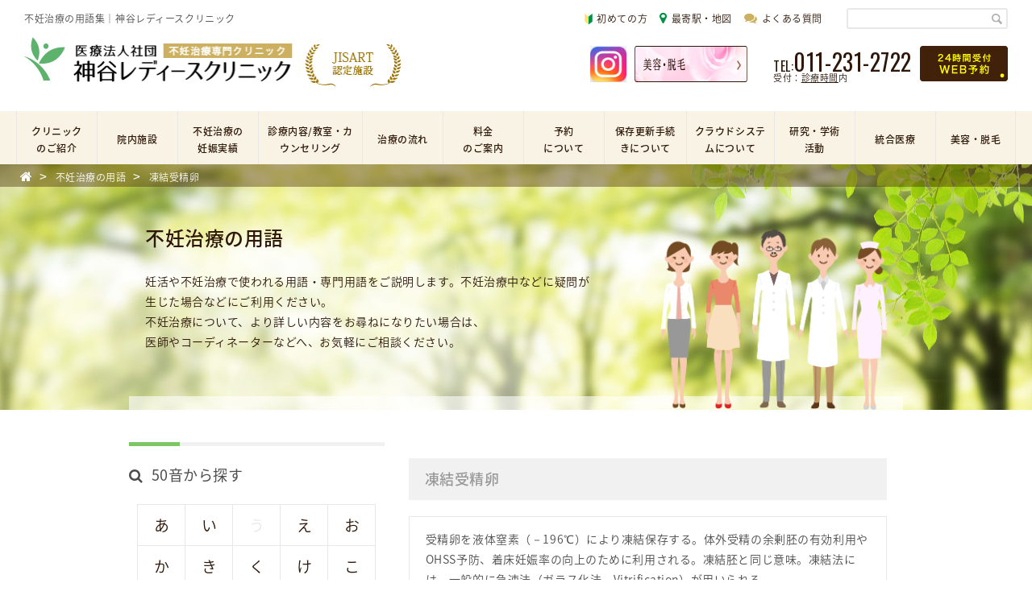

--- FILE ---
content_type: text/html; charset=UTF-8
request_url: https://kamiyaclinic.com/term-items/touketu-jyuseiran/
body_size: 48408
content:
<!doctype html>

<!--[if lt IE 7]><html lang="ja" class="no-js lt-ie9 lt-ie8 lt-ie7"><![endif]-->
<!--[if (IE 7)&!(IEMobile)]><html lang="ja" class="no-js lt-ie9 lt-ie8"><![endif]-->
<!--[if (IE 8)&!(IEMobile)]><html lang="ja" class="no-js lt-ie9"><![endif]-->
<!--[if gt IE 8]><!--> <html lang="ja" class="no-js"><!--<![endif]-->

  <head>
    <meta charset="utf-8">

        <meta http-equiv="X-UA-Compatible" content="IE=edge,chrome=1">

        <title>不妊治療の用語集｜札幌・神谷レディースクリニック</title>
    <meta name="description"  content="不妊治療の用語集を札幌の神谷レディースクリニックがご用意しました。妊活や不妊治療中にわからない用語を調べるために、ぜひお役立てください。" />
    <meta name="keywords" itemprop="keywords" content="不妊治療,用語集,札幌,神谷レディースクリニック,妊活,用語" />
    
        <meta name="HandheldFriendly" content="True">
    <meta name="MobileOptimized" content="320">
    <meta name="viewport" content="width=device-width, initial-scale=1"/>
    <meta name="format-detection" content="telephone=no">
        <link rel="apple-touch-icon" href="https://kamiyaclinic.com/wp-kmy/wp-content/themes/kamiya/library/public/images/icon/apple-touch-icon.png">
    <link rel="icon" href="https://kamiyaclinic.com/wp-kmy/wp-content/themes/kamiya/favicon.png">
    <!--[if IE]>
      <link rel="shortcut icon" href="https://kamiyaclinic.com/wp-kmy/wp-content/themes/kamiya/favicon.ico">
    <![endif]-->
    <!--[if lt IE 9]>
      <script src="https://kamiyaclinic.com/wp-kmy/wp-content/themes/kamiya/library/public/js/html5shiv.min.js"></script>
    <![endif]-->
        <meta name="msapplication-TileColor" content="#f01d4f">
    <meta name="msapplication-TileImage" content="https://kamiyaclinic.com/wp-kmy/wp-content/themes/kamiya/library/public/images/icon/win8-tile-icon.png">
    <meta name="theme-color" content="#121212">

    <link rel="pingback" href="https://kamiyaclinic.com/wp-kmy/xmlrpc.php">
				
        <meta name='robots' content='max-image-preview:large' />
<link rel='dns-prefetch' href='//ajax.googleapis.com' />
<link rel='dns-prefetch' href='//s.w.org' />
<link rel="alternate" type="application/rss+xml" title="神谷レディースクリニック &raquo; フィード" href="https://kamiyaclinic.com/feed/" />
<link rel="alternate" type="application/rss+xml" title="神谷レディースクリニック &raquo; コメントフィード" href="https://kamiyaclinic.com/comments/feed/" />
		<script type="text/javascript">
			window._wpemojiSettings = {"baseUrl":"https:\/\/s.w.org\/images\/core\/emoji\/13.1.0\/72x72\/","ext":".png","svgUrl":"https:\/\/s.w.org\/images\/core\/emoji\/13.1.0\/svg\/","svgExt":".svg","source":{"concatemoji":"https:\/\/kamiyaclinic.com\/wp-kmy\/wp-includes\/js\/wp-emoji-release.min.js"}};
			!function(e,a,t){var n,r,o,i=a.createElement("canvas"),p=i.getContext&&i.getContext("2d");function s(e,t){var a=String.fromCharCode;p.clearRect(0,0,i.width,i.height),p.fillText(a.apply(this,e),0,0);e=i.toDataURL();return p.clearRect(0,0,i.width,i.height),p.fillText(a.apply(this,t),0,0),e===i.toDataURL()}function c(e){var t=a.createElement("script");t.src=e,t.defer=t.type="text/javascript",a.getElementsByTagName("head")[0].appendChild(t)}for(o=Array("flag","emoji"),t.supports={everything:!0,everythingExceptFlag:!0},r=0;r<o.length;r++)t.supports[o[r]]=function(e){if(!p||!p.fillText)return!1;switch(p.textBaseline="top",p.font="600 32px Arial",e){case"flag":return s([127987,65039,8205,9895,65039],[127987,65039,8203,9895,65039])?!1:!s([55356,56826,55356,56819],[55356,56826,8203,55356,56819])&&!s([55356,57332,56128,56423,56128,56418,56128,56421,56128,56430,56128,56423,56128,56447],[55356,57332,8203,56128,56423,8203,56128,56418,8203,56128,56421,8203,56128,56430,8203,56128,56423,8203,56128,56447]);case"emoji":return!s([10084,65039,8205,55357,56613],[10084,65039,8203,55357,56613])}return!1}(o[r]),t.supports.everything=t.supports.everything&&t.supports[o[r]],"flag"!==o[r]&&(t.supports.everythingExceptFlag=t.supports.everythingExceptFlag&&t.supports[o[r]]);t.supports.everythingExceptFlag=t.supports.everythingExceptFlag&&!t.supports.flag,t.DOMReady=!1,t.readyCallback=function(){t.DOMReady=!0},t.supports.everything||(n=function(){t.readyCallback()},a.addEventListener?(a.addEventListener("DOMContentLoaded",n,!1),e.addEventListener("load",n,!1)):(e.attachEvent("onload",n),a.attachEvent("onreadystatechange",function(){"complete"===a.readyState&&t.readyCallback()})),(n=t.source||{}).concatemoji?c(n.concatemoji):n.wpemoji&&n.twemoji&&(c(n.twemoji),c(n.wpemoji)))}(window,document,window._wpemojiSettings);
		</script>
		<style type="text/css">
img.wp-smiley,
img.emoji {
	display: inline !important;
	border: none !important;
	box-shadow: none !important;
	height: 1em !important;
	width: 1em !important;
	margin: 0 .07em !important;
	vertical-align: -0.1em !important;
	background: none !important;
	padding: 0 !important;
}
</style>
	<link rel='stylesheet' id='wp-block-library-css'  href='https://kamiyaclinic.com/wp-kmy/wp-includes/css/dist/block-library/style.min.css' type='text/css' media='all' />
<link rel='stylesheet' id='koabase-stylesheet-css'  href='https://kamiyaclinic.com/wp-kmy/wp-content/themes/kamiya/style.css' type='text/css' media='all' />
<link rel='stylesheet' id='koabase-main-stylesheet-css'  href='https://kamiyaclinic.com/wp-kmy/wp-content/themes/kamiya/library/public/css/main.min.css' type='text/css' media='all' />
<link rel='stylesheet' id='mmenu-stylesheet-css'  href='https://kamiyaclinic.com/wp-kmy/wp-content/themes/kamiya/library/assets/vendor/css/jquery.mmenu.all.css' type='text/css' media='all' />
<link rel='stylesheet' id='sliderpro-stylesheet-css'  href='https://kamiyaclinic.com/wp-kmy/wp-content/themes/kamiya/library/assets/vendor/css/slider-pro.min.css' type='text/css' media='all' />
<script type='text/javascript' src='https://kamiyaclinic.com/wp-kmy/wp-includes/js/jquery/jquery.min.js' id='jquery-core-js'></script>
<script type='text/javascript' src='https://kamiyaclinic.com/wp-kmy/wp-includes/js/jquery/jquery-migrate.min.js' id='jquery-migrate-js'></script>
<link rel="https://api.w.org/" href="https://kamiyaclinic.com/wp-json/" /><link rel='shortlink' href='https://kamiyaclinic.com/?p=6730' />
<link rel="alternate" type="application/json+oembed" href="https://kamiyaclinic.com/wp-json/oembed/1.0/embed?url=https%3A%2F%2Fkamiyaclinic.com%2Fterm-items%2Ftouketu-jyuseiran%2F" />
<link rel="alternate" type="text/xml+oembed" href="https://kamiyaclinic.com/wp-json/oembed/1.0/embed?url=https%3A%2F%2Fkamiyaclinic.com%2Fterm-items%2Ftouketu-jyuseiran%2F&#038;format=xml" />
        <meta name="msvalidate.01" content="3C3EF2A2D086E95FB596452595F33297" />
    <!-- Google Tag Manager -->
    <script>(function(w,d,s,l,i){w[l]=w[l]||[];w[l].push({'gtm.start':
    new Date().getTime(),event:'gtm.js'});var f=d.getElementsByTagName(s)[0],
    j=d.createElement(s),dl=l!='dataLayer'?'&l='+l:'';j.async=true;j.src=
    'https://www.googletagmanager.com/gtm.js?id='+i+dl;f.parentNode.insertBefore(j,f);
    })(window,document,'script','dataLayer','GTM-M9J6MQZ');</script>
    <!-- End Google Tag Manager -->
          </head>

  <body class="dictionary-template-default single single-dictionary postid-6730" itemscope itemtype="http://schema.org/WebPage">
    <!-- Google Tag Manager (noscript) -->
    <noscript><iframe src="https://www.googletagmanager.com/ns.html?id=GTM-M9J6MQZ"
    height="0" width="0" style="display:none;visibility:hidden"></iframe></noscript>
    <!-- End Google Tag Manager (noscript) -->
    <div id="container">

      <div id="pc-hero-bg">
        <div class="pc-show">
                  </div>
        <header class="header" role="banner" itemscope itemtype="http://schema.org/WPHeader">

          <div id="inner-header">

            <!-- Header for SP -->
            <div id="mobile-header" class="sp-show">

      <p id="logo" class="h1" itemscope itemtype="http://schema.org/Organization">
      <a href="https://kamiyaclinic.com" rel="nofollow">
        <img src="https://kamiyaclinic.com/wp-kmy/wp-content/themes/kamiya/library/public/images/common/logo-sp.png" alt="神谷レディースクリニック">
      </a>
    </p>
    <div style="position: absolute;right:100px">
	<a href="https://www.instagram.com/kamiya_ladies_clinic/"><img src="https://kamiyaclinic.com/wp-kmy/wp-content/uploads/2023/12/insta.png" style="width:38px;height:38px" /></a>
  </div>
  <a href="#mobile-site-navigation" id="hamburger">
    <span class="top-bar"></span>
    <span class="middle-bar"></span>
    <span class="bottom-bar"></span>
  </a>

  <span id="search-switch"><i class="fa fa-search"></i></span>

  <nav id="mobile-site-navigation" class="main-sidebar main-sidebar-right" role="navigation">
      <ul id="menu-sp-navigation" class="menu"><li id="menu-item-7784" class="menu-item menu-item-type-post_type menu-item-object-page menu-item-has-children menu-item-7784"><a href="https://kamiyaclinic.com/about-clinic/">クリニックのご紹介</a>
<ul class="sub-menu">
	<li id="menu-item-7135" class="menu-item menu-item-type-post_type menu-item-object-page menu-item-7135"><a href="https://kamiyaclinic.com/about-clinic/">院長あいさつ(基本理念・方針)</a></li>
	<li id="menu-item-7127" class="menu-item menu-item-type-post_type menu-item-object-page menu-item-7127"><a href="https://kamiyaclinic.com/about-clinic/staff/">医師・スタッフ</a></li>
	<li id="menu-item-7128" class="menu-item menu-item-type-post_type menu-item-object-page menu-item-7128"><a href="https://kamiyaclinic.com/about-clinic/sections/">部門紹介</a></li>
	<li id="menu-item-8887" class="menu-item menu-item-type-post_type menu-item-object-page menu-item-8887"><a href="https://kamiyaclinic.com/recruit/">求人情報</a></li>
	<li id="menu-item-15010" class="menu-item menu-item-type-post_type menu-item-object-page menu-item-15010"><a href="https://kamiyaclinic.com/facility_std/">施設基準</a></li>
	<li id="menu-item-8888" class="menu-item menu-item-type-post_type menu-item-object-page menu-item-8888"><a href="https://kamiyaclinic.com/privacy-policy/">プライバシーポリシー</a></li>
</ul>
</li>
<li id="menu-item-7134" class="menu-item menu-item-type-post_type menu-item-object-page menu-item-7134"><a href="https://kamiyaclinic.com/floor/">院内施設</a></li>
<li id="menu-item-7129" class="menu-item menu-item-type-post_type menu-item-object-page menu-item-7129"><a href="https://kamiyaclinic.com/performance/">不妊治療の妊娠実績</a></li>
<li id="menu-item-7133" class="menu-item menu-item-type-post_type menu-item-object-page menu-item-7133"><a href="https://kamiyaclinic.com/about-medical-content/">診療内容/教室・カウンセリング</a></li>
<li id="menu-item-7132" class="menu-item menu-item-type-post_type menu-item-object-page menu-item-has-children menu-item-7132"><a href="https://kamiyaclinic.com/flow/">治療の流れ</a>
<ul class="sub-menu">
	<li id="menu-item-7497" class="menu-item menu-item-type-post_type menu-item-object-page menu-item-7497"><a href="https://kamiyaclinic.com/flow/examination/">基本検査</a></li>
	<li id="menu-item-7498" class="menu-item menu-item-type-post_type menu-item-object-page menu-item-7498"><a href="https://kamiyaclinic.com/flow/cure1/">手術・薬剤を使用しての治療</a></li>
	<li id="menu-item-7499" class="menu-item menu-item-type-post_type menu-item-object-page menu-item-7499"><a href="https://kamiyaclinic.com/flow/timed-cure/">タイミング法</a></li>
	<li id="menu-item-7500" class="menu-item menu-item-type-post_type menu-item-object-page menu-item-7500"><a href="https://kamiyaclinic.com/flow/iui/">人工授精（IUI）</a></li>
	<li id="menu-item-7501" class="menu-item menu-item-type-post_type menu-item-object-page menu-item-has-children menu-item-7501"><a href="https://kamiyaclinic.com/flow/art/">生殖補助医療（ART）</a>
	<ul class="sub-menu">
		<li id="menu-item-7502" class="menu-item menu-item-type-post_type menu-item-object-page menu-item-7502"><a href="https://kamiyaclinic.com/flow/art/term1/">排卵誘発～受精確認</a></li>
		<li id="menu-item-7503" class="menu-item menu-item-type-post_type menu-item-object-page menu-item-7503"><a href="https://kamiyaclinic.com/flow/art/term2/">胚評価～受精卵（胚）培養</a></li>
		<li id="menu-item-7504" class="menu-item menu-item-type-post_type menu-item-object-page menu-item-7504"><a href="https://kamiyaclinic.com/flow/art/term3/">胚移植～妊娠判定</a></li>
	</ul>
</li>
	<li id="menu-item-14093" class="menu-item menu-item-type-post_type menu-item-object-page menu-item-14093"><a href="https://kamiyaclinic.com/flow/freezing/">卵子の凍結</a></li>
	<li id="menu-item-7506" class="menu-item menu-item-type-custom menu-item-object-custom menu-item-7506"><a href="https://kamiyaclinic.com/dictionary">不妊治療の用語</a></li>
	<li id="menu-item-7505" class="menu-item menu-item-type-post_type menu-item-object-page menu-item-7505"><a href="https://kamiyaclinic.com/flow/complication/">合併症</a></li>
</ul>
</li>
<li id="menu-item-7285" class="menu-item menu-item-type-post_type menu-item-object-page menu-item-has-children menu-item-7285"><a href="https://kamiyaclinic.com/about-fee/first-one-fee/">料金のご案内</a>
<ul class="sub-menu">
	<li id="menu-item-13312" class="menu-item menu-item-type-post_type menu-item-object-page menu-item-13312"><a href="https://kamiyaclinic.com/about-fee/exam2022-fee/">不妊治療に係わる費用</a></li>
	<li id="menu-item-7283" class="menu-item menu-item-type-post_type menu-item-object-page menu-item-7283"><a href="https://kamiyaclinic.com/about-fee/art-fee/">生殖補助医療（ART）料金</a></li>
</ul>
</li>
<li id="menu-item-7785" class="menu-item menu-item-type-post_type menu-item-object-page menu-item-has-children menu-item-7785"><a href="https://kamiyaclinic.com/about-reservation/">予約について</a>
<ul class="sub-menu">
	<li id="menu-item-7495" class="menu-item menu-item-type-post_type menu-item-object-page menu-item-7495"><a href="https://kamiyaclinic.com/about-reservation/">初診の方</a></li>
	<li id="menu-item-7496" class="menu-item menu-item-type-custom menu-item-object-custom menu-item-7496"><a href="https://kamiyaclinic.com/about-reservation/#revisit">再診の方</a></li>
</ul>
</li>
<li id="menu-item-16505" class="menu-item menu-item-type-post_type menu-item-object-page menu-item-16505"><a href="https://kamiyaclinic.com/about-update-procedure-2/">保存更新手続きについて</a></li>
<li id="menu-item-7125" class="menu-item menu-item-type-post_type menu-item-object-page menu-item-7125"><a href="https://kamiyaclinic.com/cloud-system/">クラウドシステムについて</a></li>
<li id="menu-item-13768" class="menu-item menu-item-type-taxonomy menu-item-object-study_date menu-item-has-children menu-item-13768"><a href="https://kamiyaclinic.com/study_date/2022/">研究・学術活動</a>
<ul class="sub-menu">
	<li id="menu-item-15528" class="menu-item menu-item-type-taxonomy menu-item-object-study_date menu-item-15528"><a href="https://kamiyaclinic.com/study_date/2024%e5%b9%b4/">学会・論文・学術活動</a></li>
	<li id="menu-item-8893" class="menu-item menu-item-type-post_type menu-item-object-page menu-item-8893"><a href="https://kamiyaclinic.com/study/request/">患者様へ 後方視的研究および前方視的研究へのご協力のお願い</a></li>
	<li id="menu-item-8891" class="menu-item menu-item-type-post_type menu-item-object-page menu-item-8891"><a href="https://kamiyaclinic.com/study/study-index/">研究一覧</a></li>
	<li id="menu-item-8892" class="menu-item menu-item-type-post_type menu-item-object-page menu-item-8892"><a href="https://kamiyaclinic.com/study/report/">研究結果の報告</a></li>
</ul>
</li>
<li id="menu-item-11206" class="menu-item menu-item-type-post_type menu-item-object-page menu-item-11206"><a href="https://kamiyaclinic.com/general-medicine/">統合医療（トータルケア）</a></li>
<li id="menu-item-11916" class="menu-item menu-item-type-post_type menu-item-object-page menu-item-11916"><a href="https://kamiyaclinic.com/beauty/">美容・脱毛</a></li>
<li id="menu-item-7779" class="menu-item menu-item-type-post_type menu-item-object-page menu-item-7779"><a href="https://kamiyaclinic.com/first-information/">初めての方</a></li>
<li id="menu-item-7780" class="menu-item menu-item-type-post_type menu-item-object-page menu-item-7780"><a href="https://kamiyaclinic.com/access/">最寄り駅・地図</a></li>
<li id="menu-item-7783" class="menu-item menu-item-type-custom menu-item-object-custom menu-item-7783"><a href="https://kamiyaclinic.com/faqs">不妊治療のよくある質問</a></li>
<li id="menu-item-7777" class="menu-item menu-item-type-post_type menu-item-object-page menu-item-has-children menu-item-7777"><a href="https://kamiyaclinic.com/cure-contents1/">不妊症の現状</a>
<ul class="sub-menu">
	<li id="menu-item-7778" class="menu-item menu-item-type-post_type menu-item-object-page menu-item-7778"><a href="https://kamiyaclinic.com/cure-contents2/">不育症</a></li>
	<li id="menu-item-7774" class="menu-item menu-item-type-post_type menu-item-object-page menu-item-7774"><a href="https://kamiyaclinic.com/cure-contents3/">からだづくり</a></li>
	<li id="menu-item-7782" class="menu-item menu-item-type-post_type menu-item-object-page menu-item-7782"><a href="https://kamiyaclinic.com/cure-contents4/">男性不妊</a></li>
	<li id="menu-item-7772" class="menu-item menu-item-type-post_type menu-item-object-page menu-item-7772"><a href="https://kamiyaclinic.com/cure-contents5/">AMH</a></li>
</ul>
</li>
<li id="menu-item-7781" class="menu-item menu-item-type-post_type menu-item-object-page menu-item-7781"><a href="https://kamiyaclinic.com/recruit/">求人情報</a></li>
<li id="menu-item-7773" class="menu-item menu-item-type-post_type menu-item-object-page menu-item-7773"><a href="https://kamiyaclinic.com/contact/">お問い合わせ</a></li>
<li id="menu-item-7775" class="menu-item menu-item-type-post_type menu-item-object-page menu-item-7775"><a href="https://kamiyaclinic.com/sitemap/">サイトマップ</a></li>
<li id="menu-item-7776" class="menu-item menu-item-type-post_type menu-item-object-page menu-item-7776"><a href="https://kamiyaclinic.com/privacy-policy/">プライバシーポリシー</a></li>
</ul>  </nav><!-- #mobile-site-navigation -->

</div><!-- #mobile-header -->

<div id="sp-search-form-wrapper"><form method="get" class="searchform" action="https://kamiyaclinic.com/">
  <div>
    <label>検索:</label>
    <input type="text" name="s" />
    <input type="submit" value="" />
  </div>
</form>
</div>

            <!-- Header for PC -->
            <div id="pc-header" class="pc-show">

  <div id="site-description" class="_flx _flx-r-wrap _flx-al-c">
          <h1 class="description _text12 _text-weight-light item _z2">不妊治療の用語集｜神谷レディースクリニック</h1>

        <div id="site-information" class="item _flx _flx-r-wrap _flx-al-c _flx-j-e">
      <a class="h-beginner _text12 _text-weight-light _z2" href="https://kamiyaclinic.com/first-information">
        <img src="https://kamiyaclinic.com/wp-kmy/wp-content/themes/kamiya/library/public/images/common/beginner.png" alt="初めての方">初めての方
      </a>
      <a class="h-access _text12 _text-weight-light _z2" href="https://kamiyaclinic.com/access"><i class="fa fa-map-marker _text16" aria-hidden="true"></i>最寄駅・地図</a>
      <a class="h-faq _text12 _text-weight-light _z2" href="https://kamiyaclinic.com/faqs"><i class="fa fa-comments _text16" aria-hidden="true"></i>よくある質問</a>
      <!--<a class="h-insta _text12 _text-weight-light _z2" href="https://www.instagram.com/kamiya_ladies_clinic/"><i class="fa fa-instagram _text16" aria-hidden="true"></i>Instagram</a>-->
      <!--<a class="h-insta _text12 _text-weight-light _z2" href="https://www.instagram.com/kamiya_ladies_clinic/"><img src="https://kamiyaclinic.com/wp-kmy/wp-content/uploads/2023/12/insta.png" width="12px" height="12px" /> Instagram</a>-->
      <div id="search-form-wrapper" class="_z2"><form method="get" class="searchform" action="https://kamiyaclinic.com/">
  <div>
    <label>検索:</label>
    <input type="text" name="s" />
    <input type="submit" value="" />
  </div>
</form>
</div>
    </div>
  </div><!-- #site-description -->

  <div id="main-header" class="_flx _flx-r-wrap _flx-al-c">

          <p id="logo" class="h1 item" itemscope itemtype="http://schema.org/Organization">
        <a href="https://kamiyaclinic.com" rel="nofollow">
        </a>
      </p>
    
    <div id="site-contact" class="_flx _flx-r-wrap _flx-al-c  _flx-j-e item">
      <div id="beaty-banner">
    <div style="float: left;margin-right: 10px;">
		<a href="https://www.instagram.com/kamiya_ladies_clinic/"><img src="https://kamiyaclinic.com/wp-kmy/wp-content/uploads/2023/12/insta.png" style="width:45px;height:45px" /></a>
	</div>
        <a href="/beauty" class="beaty-banner__link">
        <img src="https://kamiyaclinic.com/wp-kmy/wp-content/themes/kamiya/library/public/images/banner/banner_pc.jpg" style="width:66%;height:45px" >
        </a>
      </div>
      <p id="phone" class="_d-in-block tiny-line-h _text-brown _z2"><span class="_text16 oswald-type">TEL:</span><span id="tel-action" data-href="tel:0112312722" class="_text28 oswald-type">011-231-2722</span><span class="_d-block _text11">受付：<a href="https://kamiyaclinic.com/about-medical-content#open-hour" class="_text-line">診療時間</a>内</span></p>
      <a href="https://kamiyaclinic.com/about-reservation/" class="_d-in-block _z2"><img src="https://kamiyaclinic.com/wp-kmy/wp-content/themes/kamiya/library/public/images/common/link-web.png" alt="24時間WEB予約"></a>
    </div>

  </div><!-- #main-header -->

</div><!-- #pc-header -->

          </div><!-- #inner-header -->

        </header>

        
          <!-- Navigation for not front page -->
          <nav role="navigation" id="main-child-navigation" class="pc-show" itemscope itemtype="http://schema.org/SiteNavigationElement">
  <ul id="menu-main-navigation" class="nav top-nav"><li id="menu-item-7100" class="menu-item menu-item-type-post_type menu-item-object-page menu-item-has-children menu-item-7100"><a href="https://kamiyaclinic.com/about-clinic/">クリニック<br>のご紹介</a>
<ul class="sub-menu">
	<li id="menu-item-7103" class="menu-item menu-item-type-post_type menu-item-object-page menu-item-7103"><a href="https://kamiyaclinic.com/about-clinic/">院長あいさつ(基本理念・方針)</a></li>
	<li id="menu-item-7101" class="menu-item menu-item-type-post_type menu-item-object-page menu-item-7101"><a href="https://kamiyaclinic.com/about-clinic/staff/">医師・スタッフ</a></li>
	<li id="menu-item-7102" class="menu-item menu-item-type-post_type menu-item-object-page menu-item-7102"><a href="https://kamiyaclinic.com/about-clinic/sections/">部門紹介</a></li>
	<li id="menu-item-8848" class="menu-item menu-item-type-post_type menu-item-object-page menu-item-8848"><a href="https://kamiyaclinic.com/recruit/">求人情報</a></li>
	<li id="menu-item-15008" class="menu-item menu-item-type-post_type menu-item-object-page menu-item-15008"><a href="https://kamiyaclinic.com/facility_std/">施設基準</a></li>
	<li id="menu-item-8849" class="menu-item menu-item-type-post_type menu-item-object-page menu-item-8849"><a href="https://kamiyaclinic.com/privacy-policy/">プライバシーポリシー</a></li>
</ul>
</li>
<li id="menu-item-7104" class="menu-item menu-item-type-post_type menu-item-object-page menu-item-7104"><a href="https://kamiyaclinic.com/floor/">院内施設</a></li>
<li id="menu-item-7105" class="menu-item menu-item-type-post_type menu-item-object-page menu-item-7105"><a href="https://kamiyaclinic.com/performance/">不妊治療の<br>妊娠実績</a></li>
<li id="menu-item-7106" class="menu-item menu-item-type-post_type menu-item-object-page menu-item-7106"><a href="https://kamiyaclinic.com/about-medical-content/">診療内容/教室・カウンセリング</a></li>
<li id="menu-item-7107" class="menu-item menu-item-type-post_type menu-item-object-page menu-item-has-children menu-item-7107"><a href="https://kamiyaclinic.com/flow/">治療の流れ</a>
<ul class="sub-menu">
	<li id="menu-item-7488" class="menu-item menu-item-type-post_type menu-item-object-page menu-item-7488"><a href="https://kamiyaclinic.com/flow/examination/">基本検査</a></li>
	<li id="menu-item-7489" class="menu-item menu-item-type-post_type menu-item-object-page menu-item-7489"><a href="https://kamiyaclinic.com/flow/cure1/">手術・薬剤を使用しての治療</a></li>
	<li id="menu-item-7490" class="menu-item menu-item-type-post_type menu-item-object-page menu-item-7490"><a href="https://kamiyaclinic.com/flow/timed-cure/">タイミング法</a></li>
	<li id="menu-item-7491" class="menu-item menu-item-type-post_type menu-item-object-page menu-item-7491"><a href="https://kamiyaclinic.com/flow/iui/">人工授精（IUI）</a></li>
	<li id="menu-item-7492" class="menu-item menu-item-type-post_type menu-item-object-page menu-item-7492"><a href="https://kamiyaclinic.com/flow/art/">生殖補助医療（ART）</a></li>
	<li id="menu-item-14094" class="menu-item menu-item-type-post_type menu-item-object-page menu-item-14094"><a href="https://kamiyaclinic.com/flow/freezing/">卵子の凍結</a></li>
	<li id="menu-item-7508" class="menu-item menu-item-type-custom menu-item-object-custom menu-item-7508"><a href="https://kamiyaclinic.com/dictionary">不妊治療の用語</a></li>
	<li id="menu-item-7507" class="menu-item menu-item-type-post_type menu-item-object-page menu-item-7507"><a href="https://kamiyaclinic.com/flow/complication/">合併症</a></li>
</ul>
</li>
<li id="menu-item-7281" class="menu-item menu-item-type-post_type menu-item-object-page menu-item-has-children menu-item-7281"><a href="https://kamiyaclinic.com/about-fee/first-one-fee/">料金<br>のご案内</a>
<ul class="sub-menu">
	<li id="menu-item-13311" class="menu-item menu-item-type-post_type menu-item-object-page menu-item-13311"><a href="https://kamiyaclinic.com/about-fee/exam2022-fee/">不妊治療に係わる費用</a></li>
	<li id="menu-item-7110" class="menu-item menu-item-type-post_type menu-item-object-page menu-item-7110"><a href="https://kamiyaclinic.com/about-fee/art-fee/">生殖補助医療（ART）料金</a></li>
</ul>
</li>
<li id="menu-item-7112" class="menu-item menu-item-type-post_type menu-item-object-page menu-item-has-children menu-item-7112"><a href="https://kamiyaclinic.com/about-reservation/">予約<br>について</a>
<ul class="sub-menu">
	<li id="menu-item-7493" class="menu-item menu-item-type-post_type menu-item-object-page menu-item-7493"><a href="https://kamiyaclinic.com/about-reservation/">初診の方</a></li>
	<li id="menu-item-7494" class="menu-item menu-item-type-custom menu-item-object-custom menu-item-7494"><a href="https://kamiyaclinic.com/about-reservation/#revisit">再診の方</a></li>
</ul>
</li>
<li id="menu-item-16504" class="menu-item menu-item-type-post_type menu-item-object-page menu-item-16504"><a href="https://kamiyaclinic.com/about-update-procedure-2/">保存更新手続きについて</a></li>
<li id="menu-item-7114" class="menu-item menu-item-type-post_type menu-item-object-page menu-item-7114"><a href="https://kamiyaclinic.com/cloud-system/">クラウドシステムについて</a></li>
<li id="menu-item-13766" class="menu-item menu-item-type-taxonomy menu-item-object-study_date menu-item-has-children menu-item-13766"><a href="https://kamiyaclinic.com/study_date/2022/">研究・学術<br>活動</a>
<ul class="sub-menu">
	<li id="menu-item-15527" class="menu-item menu-item-type-taxonomy menu-item-object-study_date menu-item-15527"><a href="https://kamiyaclinic.com/study_date/2024%e5%b9%b4/">学会・論文・学術活動</a></li>
	<li id="menu-item-8853" class="menu-item menu-item-type-post_type menu-item-object-page menu-item-8853"><a href="https://kamiyaclinic.com/study/request/">患者様へ 後方視的研究および前方視的研究へのご協力のお願い</a></li>
	<li id="menu-item-8851" class="menu-item menu-item-type-post_type menu-item-object-page menu-item-8851"><a href="https://kamiyaclinic.com/study/study-index/">研究一覧</a></li>
	<li id="menu-item-8852" class="menu-item menu-item-type-post_type menu-item-object-page menu-item-8852"><a href="https://kamiyaclinic.com/study/report/">研究結果の報告</a></li>
</ul>
</li>
<li id="menu-item-11200" class="menu-item menu-item-type-post_type menu-item-object-page menu-item-11200"><a href="https://kamiyaclinic.com/general-medicine/">統合医療</a></li>
<li id="menu-item-11913" class="menu-item menu-item-type-post_type menu-item-object-page menu-item-11913"><a href="https://kamiyaclinic.com/beauty/">美容・脱毛</a></li>
</ul>  <div id="breadcrumb" class="pc-show">
    <div class="inner">
      <div class="list-wrapper" itemscope itemtype="http://schema.org/BreadcrumbList"><div itemscope itemtype="http://schema.org/ListItem"><a href="https://kamiyaclinic.com" itemprop="url"><span itemprop="title"><i class="fa fa-home" aria-hidden="true"></i></span></a> &gt;</div><div itemscope itemtype="http://schema.org/ListItem"><a href="https://kamiyaclinic.com/dictionary" itemprop="url"><span itemprop="title">不妊治療の用語</span></a> &gt;</div><div itemscope itemtype="http://schema.org/ListItem"><span itemprop="title">凍結受精卵</span></div></div>    </div>
  </div><!-- #breadcrumb -->

</nav><!-- #main-navigation -->

        
      </div><!-- #pc-hero-bg -->

<div id="content" class="index">

  <!-- Page Header for News -->
  <div class="page-header" style="background-image: url('https://kamiyaclinic.com/wp-kmy/wp-content/themes/kamiya/library/public/images/news/news-header.jpg');">

  <div class="inner">

    <div class="page-title-wrap _flx _flx-al-e _flx-r-wrap _flx-col-wrap-sp">

      <div class="page-title item1">
        <h2>不妊治療の用語</h2>
        <span class="page-subtitle align-center disp-block">
          <span>妊活や不妊治療で使われる用語・専門用語をご説明します。不妊治療中などに疑問が生じた場合などにご利用ください。</span>
   <span>不妊治療について、より詳しい内容をお尋ねになりたい場合は、</span>
   <span>医師やコーディネーターなどへ、お気軽にご相談ください。</span>        </span>
      </div>

      <div class="page-header-point item1">
        <img src="https://kamiyaclinic.com/wp-kmy/wp-content/themes/kamiya/library/public/images/news/news-header-point.png">
      </div>

    </div>

  </div>

</div>

  <div id="inner-content" class="_flx side-l">

    <div id="sidebar1" class="sidebar" role="complementary">
  <span class="deco-line pc-show"><span></span></span>
  <aside class="dictionary-menu">
    <h3 class="pc-show"><i class="fa fa-search"></i>50音から探す</h3>
    <h3 class="sp-show"><i class="fa fa-search"></i>50音から探す<span class="angle-down sp-show-i"></span></h3>
    <div class="table-wrapper">
      <table class="dictionary-categories dictionary-categories-j">
        <tr><td class="dictoinary-type"><a href="https://kamiyaclinic.com/dictionary-type-j/%e3%81%82">あ</a></td><td class="dictoinary-type"><a href="https://kamiyaclinic.com/dictionary-type-j/%e3%81%84">い</a></td><td class="dictoinary-type"><span>う</span></td><td class="dictoinary-type"><a href="https://kamiyaclinic.com/dictionary-type-j/%e3%81%88">え</a></td><td class="dictoinary-type"><a href="https://kamiyaclinic.com/dictionary-type-j/%e3%81%8a">お</a></td></tr><tr><td class="dictoinary-type"><a href="https://kamiyaclinic.com/dictionary-type-j/%e3%81%8b">か</a></td><td class="dictoinary-type"><a href="https://kamiyaclinic.com/dictionary-type-j/%e3%81%8d">き</a></td><td class="dictoinary-type"><a href="https://kamiyaclinic.com/dictionary-type-j/%e3%81%8f">く</a></td><td class="dictoinary-type"><a href="https://kamiyaclinic.com/dictionary-type-j/%e3%81%91">け</a></td><td class="dictoinary-type"><a href="https://kamiyaclinic.com/dictionary-type-j/%e3%81%93">こ</a></td></tr><tr><td class="dictoinary-type"><span>さ</span></td><td class="dictoinary-type"><a href="https://kamiyaclinic.com/dictionary-type-j/%e3%81%97">し</a></td><td class="dictoinary-type"><span>す</span></td><td class="dictoinary-type"><a href="https://kamiyaclinic.com/dictionary-type-j/%e3%81%9b">せ</a></td><td class="dictoinary-type"><a href="https://kamiyaclinic.com/dictionary-type-j/%e3%81%9d">そ</a></td></tr><tr><td class="dictoinary-type"><a href="https://kamiyaclinic.com/dictionary-type-j/%e3%81%9f">た</a></td><td class="dictoinary-type"><a href="https://kamiyaclinic.com/dictionary-type-j/%e3%81%a1">ち</a></td><td class="dictoinary-type"><span>つ</span></td><td class="dictoinary-type"><a href="https://kamiyaclinic.com/dictionary-type-j/%e3%81%a6">て</a></td><td class="dictoinary-type"><a href="https://kamiyaclinic.com/dictionary-type-j/%e3%81%a8">と</a></td></tr><tr><td class="dictoinary-type"><span>な</span></td><td class="dictoinary-type"><a href="https://kamiyaclinic.com/dictionary-type-j/%e3%81%ab">に</a></td><td class="dictoinary-type"><span>ぬ</span></td><td class="dictoinary-type"><span>ね</span></td><td class="dictoinary-type"><span>の</span></td></tr><tr><td class="dictoinary-type"><a href="https://kamiyaclinic.com/dictionary-type-j/%e3%81%af">は</a></td><td class="dictoinary-type"><a href="https://kamiyaclinic.com/dictionary-type-j/%e3%81%b2">ひ</a></td><td class="dictoinary-type"><a href="https://kamiyaclinic.com/dictionary-type-j/%e3%81%b5">ふ</a></td><td class="dictoinary-type"><span>へ</span></td><td class="dictoinary-type"><a href="https://kamiyaclinic.com/dictionary-type-j/%e3%81%bb">ほ</a></td></tr><tr><td class="dictoinary-type"><span>ま</span></td><td class="dictoinary-type"><span>み</span></td><td class="dictoinary-type"><a href="https://kamiyaclinic.com/dictionary-type-j/%e3%82%80">む</a></td><td class="dictoinary-type"><a href="https://kamiyaclinic.com/dictionary-type-j/%e3%82%81">め</a></td><td class="dictoinary-type"><span>も</span></td></tr><tr><td class="dictoinary-type"><span>や</span></td><td class="dictoinary-type"><span>ゆ</span></td><td class="dictoinary-type"><span>よ</span></td><td></td><td></td></tr><tr><td class="dictoinary-type"><a href="https://kamiyaclinic.com/dictionary-type-j/%e3%82%89">ら</a></td><td class="dictoinary-type"><a href="https://kamiyaclinic.com/dictionary-type-j/%e3%82%8a">り</a></td><td class="dictoinary-type"><span>る</span></td><td class="dictoinary-type"><a href="https://kamiyaclinic.com/dictionary-type-j/%e3%82%8c">れ</a></td><td class="dictoinary-type"><a href="https://kamiyaclinic.com/dictionary-type-j/%e3%82%8d">ろ</a></td></tr><tr><td class="dictoinary-type"><span>わ</span></td><td></td><td></td><td></td><td></td></tr>      </table>
    </div>
  </aside>
  <aside class="dictionary-menu">
    <h3 class="pc-show"><i class="fa fa-search"></i>アルファベットから探す</h3>
    <h3 class="sp-show"><i class="fa fa-search"></i>アルファベットから探す<span class="angle-down sp-show-i"></span></h3>
    <div class="table-wrapper">
      <table class="dictionary-categories dictionary-categories-e">
        <tr><td class="dictoinary-type"><a href="https://kamiyaclinic.com/dictionary-type-e/a">A</a></td><td class="dictoinary-type"><a href="https://kamiyaclinic.com/dictionary-type-e/b">B</a></td><td class="dictoinary-type"><a href="https://kamiyaclinic.com/dictionary-type-e/c">C</a></td><td class="dictoinary-type"><a href="https://kamiyaclinic.com/dictionary-type-e/d">D</a></td><td class="dictoinary-type"><a href="https://kamiyaclinic.com/dictionary-type-e/e">E</a></td></tr><tr><td class="dictoinary-type"><a href="https://kamiyaclinic.com/dictionary-type-e/f">F</a></td><td class="dictoinary-type"><a href="https://kamiyaclinic.com/dictionary-type-e/g">G</a></td><td class="dictoinary-type"><a href="https://kamiyaclinic.com/dictionary-type-e/h">H</a></td><td class="dictoinary-type"><a href="https://kamiyaclinic.com/dictionary-type-e/i">I</a></td><td class="dictoinary-type"><span>J</span></td></tr><tr><td class="dictoinary-type"><span>K</span></td><td class="dictoinary-type"><a href="https://kamiyaclinic.com/dictionary-type-e/l">L</a></td><td class="dictoinary-type"><a href="https://kamiyaclinic.com/dictionary-type-e/m">M</a></td><td class="dictoinary-type"><a href="https://kamiyaclinic.com/dictionary-type-e/n">N</a></td><td class="dictoinary-type"><a href="https://kamiyaclinic.com/dictionary-type-e/o">O</a></td></tr><tr><td class="dictoinary-type"><a href="https://kamiyaclinic.com/dictionary-type-e/p">P</a></td><td class="dictoinary-type"><span>Q</span></td><td class="dictoinary-type"><span>R</span></td><td class="dictoinary-type"><a href="https://kamiyaclinic.com/dictionary-type-e/s">S</a></td><td class="dictoinary-type"><a href="https://kamiyaclinic.com/dictionary-type-e/t">T</a></td></tr><tr><td class="dictoinary-type"><span>U</span></td><td class="dictoinary-type"><a href="https://kamiyaclinic.com/dictionary-type-e/v">V</a></td><td class="dictoinary-type"><span>W</span></td><td class="dictoinary-type"><span>X</span></td><td class="dictoinary-type"><span>Y</span></td></tr><tr><td class="dictoinary-type"><span>Z</span></td><td></td><td></td><td></td><td></td></tr>      </table>
    </div>
  </aside>
</div>

    <main id="main" role="main" itemscope itemprop="mainContentOfPage" itemtype="http://schema.org/Blog">

          <article id="post-6730" class="post-6730 dictionary type-dictionary status-publish hentry dictionary-type-j-35" role="article" itemscope itemprop="blogPost" itemtype="http://schema.org/BlogPosting">

        <header class="article-header entry-header">

          <h2 class="dictionary-subtitle" itemprop="headline" rel="bookmark">凍結受精卵</h2>

        </header> 
        <section class="entry-content" itemprop="articleBody">
          <p>受精卵を液体窒素（－196℃）により凍結保存する。体外受精の余剰胚の有効利用やOHSS予防、着床妊娠率の向上のために利用される。凍結胚と同じ意味。凍結法には、一般的に急速法（ガラス化法、Vitrification）が用いられる</p>        </section> 
      </article>
      
    </main>

  </div>

</div>

			<footer class="footer" role="contentinfo" itemscope itemtype="http://schema.org/WPFooter">

        <div id="mobile-header-link" class="sp-show">
          <div id="header-link-wrapper"><span id="header-link"><span class="arrow-up"></span>TOP</span></div><div class="mask"></div>
        </div>

        <div id="pc-header-link" class="pc-show">
            <img class="uppng" src="https://kamiyaclinic.com/wp-kmy/wp-content/themes/kamiya/library/public/images/footer/up2.png" alt="トップへ戻る">
            <img class="upgif" src="https://kamiyaclinic.com/wp-kmy/wp-content/themes/kamiya/library/public/images/footer/up_anime.gif" alt="トップへ戻る">
        </div>

        <div id="inner-footer">

          <!-- Footer for SP -->
          <div id="mobile-footer" class="sp-show">
  <p id="logo" class="h1" itemscope itemtype="http://schema.org/Organization">
    <a href="https://kamiyaclinic.com">
      <img src="https://kamiyaclinic.com/wp-kmy/wp-content/themes/kamiya/library/public/images/common/logo-sp.png" alt="神谷レディースクリニック">
    </a>
  </p>
  <div id="footer-content">
    <p class="address _text12 _text-gray2">
      <span class="_text-gray2">〒060-0003</span>
      <span class="_text-gray2">札幌市中央区北3条西2丁目2-1 NX札幌ビル<br>※ビル名が変更になりました</span>
      <span class="tel _text-gray2">TEL:011-231-2722</span><span class="_text-gray2 fax">FAX:011-231-2712</span>
    </p>
    <div class="reservation">
      <p class="_text17 _text-mbold _m-bottom-0">診察予約<span class="_text13 _text-mbold">［完全予約制］</span></p>
      <div id="footer-phone" class="block-shadow _text28 _text-mbold oswald-type"><i class="fa fa-phone-square" aria-hidden="true"></i><a id="tel-action" href="tel:0112312722">011-231-2722</a></div>
      <p class="hour _text12">受付：<a href="https://kamiyaclinic.com/about-medical-content#open-hour" class="_text-line">診療時間</a>内</p>
      <a href="https://yoyaku.atlink.jp/kamiyaclinic/" id="footer-reservation" class="block-shadow _text19 _text-mbold _d-block" target="_blank"><img class="_v-al-m" src="https://kamiyaclinic.com/wp-kmy/wp-content/themes/kamiya/library/public/images/footer/web.png" alt="WEB予約フォーム">WEB予約フォーム</a>
      <p class="hour _text12">受付：24時間受付</p>
    </div>
    <div class="jisart">
      <img src="https://kamiyaclinic.com/wp-kmy/wp-content/themes/kamiya/library/public/images/footer/jisart-logo.jpg" alt="JISART">　　<a href="https://www.instagram.com/kamiya_ladies_clinic/"><img src="https://kamiyaclinic.com/wp-kmy/wp-content/uploads/2023/12/insta.png" style="width:45px;height:45px" /></a>
      <p class="_m-bottom-0 _m-top-0"><a href="https://jisart.jp/">JISART</a>の認定クリニックです。</p>
 
    </div>
  </div>

  <!--<p class="copyright _align-c _text10">Copyright (C) 札幌の不妊治療・産婦人科なら神谷レディースクリニック</p>-->

</div>

          <!-- Footer for PC -->
          <div id="pc-footer" class="pc-show">
  <div class="bg">
    <div class="_flx _flx-r-wrap _flx-j-c">
      <div class="item">
        <p id="logo" class="h1" itemscope itemtype="http://schema.org/Organization">
          <a href="https://kamiyaclinic.com">
            <img src="https://kamiyaclinic.com/wp-kmy/wp-content/themes/kamiya/library/public/images/common/logo-sp.png" alt="神谷レディースクリニック">
          </a>
        </p>
        <p class="address _text14 _text-gray2">
          <span class="_text-gray2">〒060-0003</span>
          <span class="_text-gray2">札幌市中央区北3条西2丁目2-1 NX札幌ビル<br>※ビル名が変更になりました</span>
          <span class="tel _text-gray2">TEL:011-231-2722</span><span class="fax _text-gray2">FAX:011-231-2712</span>
        </p>
        <p id="footer-site-information">
          <a class="h-beginner _text12 _text-weight-light" href="https://kamiyaclinic.com/first-information">
            <img src="https://kamiyaclinic.com/wp-kmy/wp-content/themes/kamiya/library/public/images/common/beginner.png" alt="初めての方">初めての方
          </a>
          <a class="h-access _text12 _text-weight-light" href="https://kamiyaclinic.com/access"><i class="fa fa-map-marker _text16" aria-hidden="true"></i>最寄駅・地図</a>
          <a class="h-faq _text12 _text-weight-light" href="https://kamiyaclinic.com/faqs"><i class="fa fa-comments _text16" aria-hidden="true"></i>よくある質問</a>
          </p>
        <div id="footer-pagelink" class="_text12">
          <p>
            <a href="https://kamiyaclinic.com/recruit">求人情報</a>
            <a href="https://kamiyaclinic.com/contact">お問い合わせ</a>
          </p>
          <p>
            <a href="https://kamiyaclinic.com/sitemap">サイトマップ</a>
            <a href="https://kamiyaclinic.com/privacy-policy">プライバシーポリシー</a>
            <a href="https://kamiyaclinic.com/facility_std">施設基準</a>
          </p>
        </div>
      </div>
      <div class="item">
        <div class="reservation">
          <p class="_text18 _text-regular _m-bottom-0">診察予約<span class="_text12 _text-mbold">［ 完全予約制 ］</span></p>
          <div id="footer-phone" class="_text28 _text-mbold oswald-type s-line-h"><i class="fa fa-phone-square" aria-hidden="true"></i><span>011-231-2722</span></div>
          <p class="hour _text12 _m-0 s-line-h">受付：<a href="https://kamiyaclinic.com/about-medical-content#open-hour" class="_text-line">診療時間</a>内</p>
          <a href="https://yoyaku.atlink.jp/kamiyaclinic/" id="footer-reservation" class="block-shadow _text14 _text-mbold _d-block" target="_blank"><img class="_v-al-m" src="https://kamiyaclinic.com/wp-kmy/wp-content/themes/kamiya/library/public/images/footer/web.png" alt="WEB予約フォーム">WEB予約フォーム</a>
          <p class="hour _text12 _m-0 s-line-h">受付：24時間受付</p>
        </div>
      </div>
      <div class="item">
        <div class="jisart">
          <img src="https://kamiyaclinic.com/wp-kmy/wp-content/themes/kamiya/library/public/images/footer/jisart-logo.jpg" alt="JISART">
          <p class="_m-bottom-0 _m-top-0"><a href="https://jisart.jp/">JISART</a>の認定クリニックです。</p>
           <a href="https://www.instagram.com/kamiya_ladies_clinic/"><img src="https://kamiyaclinic.com/wp-kmy/wp-content/uploads/2023/12/insta.png" style="width:70px;height:70px" /><br>Instagram</a>
        </div>
      </div>
    </div>
    <div class="nav-wrapper">
      <nav role="navigation">
        <div class="menu-footer-navigation-container"><ul id="menu-footer-navigation" class="nav footer-nav"><li id="menu-item-7115" class="menu-item menu-item-type-post_type menu-item-object-page menu-item-7115"><a href="https://kamiyaclinic.com/about-clinic/">クリニックご紹介</a></li>
<li id="menu-item-7116" class="menu-item menu-item-type-post_type menu-item-object-page menu-item-7116"><a href="https://kamiyaclinic.com/floor/">院内施設</a></li>
<li id="menu-item-7117" class="menu-item menu-item-type-post_type menu-item-object-page menu-item-7117"><a href="https://kamiyaclinic.com/performance/">妊娠実績</a></li>
<li id="menu-item-7118" class="menu-item menu-item-type-post_type menu-item-object-page menu-item-7118"><a href="https://kamiyaclinic.com/about-medical-content/">診療内容/教室・カウンセリング</a></li>
<li id="menu-item-7119" class="menu-item menu-item-type-post_type menu-item-object-page menu-item-7119"><a href="https://kamiyaclinic.com/flow/art/">生殖補助医療（ART）</a></li>
<li id="menu-item-7120" class="menu-item menu-item-type-post_type menu-item-object-page menu-item-7120"><a href="https://kamiyaclinic.com/flow/">治療の流れ</a></li>
<li id="menu-item-7538" class="menu-item menu-item-type-custom menu-item-object-custom menu-item-7538"><a href="https://kamiyaclinic.com/about-fee/first-one-fee/">料金のご案内</a></li>
<li id="menu-item-16502" class="menu-item menu-item-type-post_type menu-item-object-page menu-item-16502"><a href="https://kamiyaclinic.com/about-update-procedure-2/">保存更新手続き</a></li>
<li id="menu-item-7122" class="menu-item menu-item-type-post_type menu-item-object-page menu-item-7122"><a href="https://kamiyaclinic.com/cloud-system/">クラウドシステムについて</a></li>
</ul></div>      </nav>

      <!--<p class="copyright _align-c _text10">Copyright (C) 札幌の不妊治療・産婦人科なら神谷レディースクリニック</p>-->

    </div>
  </div>


</div>

				</div>
        <p class="copyright _align-c _text10">Copyright (C) 札幌の不妊治療・産婦人科なら神谷レディースクリニック</p>

      </footer>

		</div>

				<script type='text/javascript' src='https://ajax.googleapis.com/ajax/libs/jqueryui/1.11.4/jquery-ui.min.js' id='jqueryui-js'></script>
<script type='text/javascript' src='https://kamiyaclinic.com/wp-kmy/wp-content/themes/kamiya/library/assets/vendor/js/jquery.mmenu.all.min.js' id='mmenu-js'></script>
<script type='text/javascript' src='https://kamiyaclinic.com/wp-kmy/wp-content/themes/kamiya/library/assets/vendor/js/jquery.sliderPro.min.js' id='sliderpro-js'></script>
<script type='text/javascript' src='https://kamiyaclinic.com/wp-kmy/wp-content/themes/kamiya/library/public/js/scripts.min.js' id='koabase-js-js'></script>
<script type='text/javascript' src='https://kamiyaclinic.com/wp-kmy/wp-includes/js/wp-embed.min.js' id='wp-embed-js'></script>

	</body>

</html>



--- FILE ---
content_type: text/plain
request_url: https://www.google-analytics.com/j/collect?v=1&_v=j102&a=84051294&t=pageview&_s=1&dl=https%3A%2F%2Fkamiyaclinic.com%2Fterm-items%2Ftouketu-jyuseiran%2F&ul=en-us%40posix&dt=%E4%B8%8D%E5%A6%8A%E6%B2%BB%E7%99%82%E3%81%AE%E7%94%A8%E8%AA%9E%E9%9B%86%EF%BD%9C%E6%9C%AD%E5%B9%8C%E3%83%BB%E7%A5%9E%E8%B0%B7%E3%83%AC%E3%83%87%E3%82%A3%E3%83%BC%E3%82%B9%E3%82%AF%E3%83%AA%E3%83%8B%E3%83%83%E3%82%AF&sr=1280x720&vp=1280x720&_u=YGBAgAABAAAAAC~&jid=1814330363&gjid=2052923650&cid=1576519661.1769150608&tid=UA-86972143-1&_gid=1980487638.1769150608&_slc=1&gtm=45He61m0n81M9J6MQZza200&gcd=13l3l3l3l1l1&dma=0&tag_exp=103116026~103200004~104527907~104528500~104684208~104684211~105391253~115938465~115938468~116682875~117041587~117099529~117223565&z=58456550
body_size: -451
content:
2,cG-MN6FR9PFSP